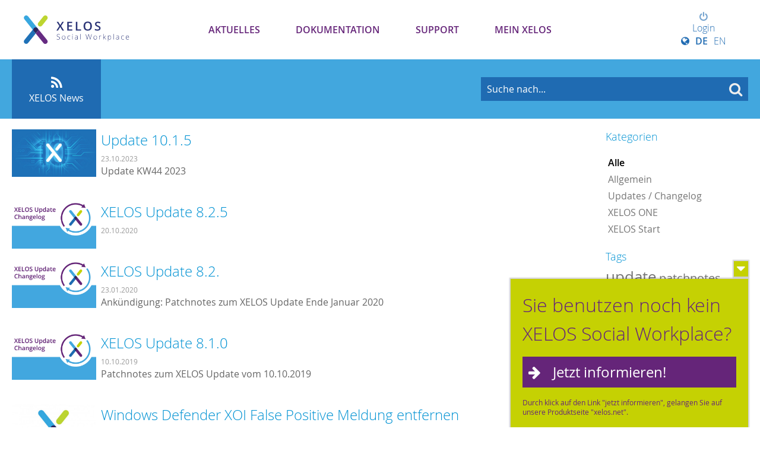

--- FILE ---
content_type: text/html; charset=UTF-8
request_url: https://my.xelos.net/news/overview/tag?tags%5B0%5D=&tags%5B1%5D=eventplanner&tags%5B2%5D=xoi&tags%5B3%5D=version&tags%5B4%5D=xelos.net&tags%5B5%5D=
body_size: 7409
content:
<!DOCTYPE html>
	<html>
		
	<head>
		<!--
        ============================================
        XELOS Social Workplace Server | 9.0
        (c) BLUEEND AG, 2005-2026
        ============================================
        -->
		<title>XELOS News - MY XELOS Kundenportal</title>
		<meta http-equiv="Content-type" content="text/xml;charset=UTF-8" />
		<meta http-equiv="Content-Style-Type" content="text/css" />
		<meta http-equiv="X-UA-Compatible" content="IE=edge" />
		<meta name="viewport" content="width=device-width" />
		<meta name="referrer" content="origin-when-cross-origin" />
		<meta name="apple-mobile-web-app-title" content="MY XELOS Kundenportal"/>
		<meta name="HandheldFriendly" content="true"/>

		<!-- Google Tag Manager -->
		<script>(function(w,d,s,l,i){w[l]=w[l]||[];w[l].push({'gtm.start':
			new Date().getTime(),event:'gtm.js'});var f=d.getElementsByTagName(s)[0],
							j=d.createElement(s),dl=l!='dataLayer'?'&l='+l:'';j.async=true;j.src=
							'https://www.googletagmanager.com/gtm.js?id='+i+dl;f.parentNode.insertBefore(j,f);
							})(window,document,'script','dataLayer','GTM-T5B38S6');
		</script>
		<!-- End Google Tag Manager -->

		

		<!-- PWA -->
		<link rel="manifest" href="/system_pwa/res/manifest" crossorigin="use-credentials">


		<!-- Favion -->
		<link rel="shortcut icon" href="/wwwres/theme/set_2/wwwres/images/favicon.ico" />
		<link rel="icon" type="image/png" href="/wwwres/theme/set_2/wwwres/images/favicon/favicon-192x192.png" sizes="192x192"/><link rel="icon" type="image/png" href="/wwwres/theme/set_2/wwwres/images/favicon/favicon-160x160.png" sizes="160x160"/><link rel="icon" type="image/png" href="/wwwres/theme/set_2/wwwres/images/favicon/favicon-96x96.png" sizes="96x96"/><link rel="icon" type="image/png" href="/wwwres/theme/set_2/wwwres/images/favicon/favicon-16x16.png" sizes="16x16"/><link rel="icon" type="image/png" href="/wwwres/theme/set_2/wwwres/images/favicon/favicon-32x32.png" sizes="32x32"/>

		<!-- Apple Favicons -->
		<link rel="apple-touch-icon" sizes="57x57" href="/wwwres/theme/set_2/wwwres/images/favicon/apple-touch-icon-57x57.png"/>
		<link rel="apple-touch-icon" sizes="114x114" href="/wwwres/theme/set_2/wwwres/images/favicon/apple-touch-icon-114x114.png"/>
		<link rel="apple-touch-icon" sizes="72x72" href="/wwwres/theme/set_2/wwwres/images/favicon/apple-touch-icon-72x72.png"/>
		<link rel="apple-touch-icon" sizes="144x144" href="/wwwres/theme/set_2/wwwres/images/favicon/apple-touch-icon-144x144.png"/>
		<link rel="apple-touch-icon" sizes="60x60" href="/wwwres/theme/set_2/wwwres/images/favicon/apple-touch-icon-60x60.png"/>
		<link rel="apple-touch-icon" sizes="120x120" href="/wwwres/theme/set_2/wwwres/images/favicon/apple-touch-icon-120x120.png"/>
		<link rel="apple-touch-icon" sizes="76x76" href="/wwwres/theme/set_2/wwwres/images/favicon/apple-touch-icon-76x76.png"/>
		<link rel="apple-touch-icon" sizes="152x152" href="/wwwres/theme/set_2/wwwres/images/favicon/apple-touch-icon-152x152.png"/>
		<link rel="apple-touch-icon" sizes="180x180" href="/wwwres/theme/set_2/wwwres/images/favicon/apple-touch-icon-180x180.png"/>

		<!-- iOS App -->
<meta name="apple-itunes-app" content="app-id=922809569, app-argument=xelos://goto/https/my.xelos.net/news/overview/tag?tags%5B0%5D=&#38;tags%5B1%5D=eventplanner&#38;tags%5B2%5D=xoi&#38;tags%5B3%5D=version&#38;tags%5B4%5D=xelos.net&#38;tags%5B5%5D="/>

		<!-- MS Favicons -->
		<meta name="msapplication-TileColor" content="#0192D3" />
		<meta name="msapplication-TileImage" content="/wwwres/theme/set_2/wwwres/images/favicon/mstile-144x144.png" />

		<link href="/wwwres/theme/set_2/wwwres/css/webfont.css" rel='stylesheet' type='text/css' />
		
		<!-- Stylesheets -->
		<link rel="stylesheet" type="text/css" href="/_cache/css/02ac235_725309273_core._rev_v5i0uq.css" />
		<link rel="stylesheet" type="text/css" href="/wwwres/lib/gridlex/gridlex.min._rev_v5i0rr.css" />
		<link rel="stylesheet" type="text/css" href="/wwwres/css/responsive._rev_v5i0rr.css" />
		<link rel="stylesheet" type="text/css" href="/wwwres/fonts/font-awesome/css/font-awesome.min._rev_v5i0rr.css" />
		<link rel="stylesheet" type="text/css" href="/_cache/css/02ac235_2239022405_icon._rev_v5i0uq.css" />
		<link rel="stylesheet" type="text/css" href="/_cache/css/02ac235_1800067853_xui_form._rev_v5i0uq.css" />
		<link rel="stylesheet" type="text/css" href="/wwwres/css/xui_form_image._rev_v5i0rr.css" />
		<link rel="stylesheet" type="text/css" href="/_cache/css/02ac235_4137337982_xui_user_image._rev_v5i0uq.css" />
		<link rel="stylesheet" type="text/css" href="/wwwres/lib/cropper/cropper.min._rev_v5i0rr.css" />
		<link rel="stylesheet" type="text/css" href="/wwwres/css/xm_selector._rev_v5i0rr.css" />
		<link rel="stylesheet" type="text/css" href="/wwwres/lib/perfect-scrollbar/perfect-scrollbar._rev_v5i0rr.css" />
		<link rel="stylesheet" type="text/css" href="/wwwres/lib/froala/froala._rev_v5i0rr.css" />
		<link rel="stylesheet" type="text/css" href="/_cache/css/02ac235_1063013610_xelos._rev_v5i0uq.css" />
		<link rel="stylesheet" type="text/css" href="/wwwres/lib/froala/vendor/tribute._rev_v5i0rr.css" />
		<link rel="stylesheet" type="text/css" href="/_cache/css/02ac235_833117087_mention._rev_v5i0uq.css" />
		<link rel="stylesheet" type="text/css" href="/wwwres/css/print._rev_v5i0rr.css" media="print"/>
		<link rel="stylesheet" type="text/css" href="/_cache/css/02ac235_2253433847_news._rev_v5i0uv.css" />
		<link rel="stylesheet" type="text/css" href="/wwwres//css/xui_faceted._rev_v5i0rr.css" />
		<link rel="stylesheet" type="text/css" href="/wwwres/css/xui_image._rev_v5i0rr.css" />
		<link rel="stylesheet" type="text/css" href="/wwwres/lib/codemirror/lib/codemirror._rev_v5i0rr.css" />
		<link rel="stylesheet" type="text/css" href="/wwwres/mod/doclink/css/viewer._rev_v1ml8s.css" />
		<link rel="stylesheet" type="text/css" href="/_cache/css/02ac235_3470192797_theme._rev_wvoya2.css" />
		<link rel="stylesheet" type="text/css" href="/_cache/css/02ac235_569696989_modules._rev_wvoya2.css" />
		<link rel="stylesheet" type="text/css" href="/wwwres/theme/set_2/wwwres/css/responsive._rev_wvoy9r.css" />
		<link rel="stylesheet" type="text/css" href="/_cache/css/02ac235_2009367003_custom_navigation._rev_wvoya2.css" />
		<link rel="stylesheet" type="text/css" href="/_cache/css/02ac235_2618752483_modules_responsive._rev_wvoya2.css" />
		<link rel="stylesheet" type="text/css" href="/wwwres/theme/set_2/wwwres/css/print._rev_wvoy9r.css" media="print"/>
		<link rel="stylesheet" type="text/css" href="/_cache/css/02ac235_2609144182_custom._rev_wvoya2.css" />
		
		<!-- JavaScript Base -->
		<script type="text/javascript" src="/wwwres/js/vue.min._rev_v5i0rr.js"></script>
		<script type="text/javascript" src="/wwwres/dist/XF.umd.min._rev_v5i0rr.js"></script>
		<script type="text/javascript" src="/wwwres/js/protoculous.min._rev_v5i0rr.js"></script>
		<script type="text/javascript" src="/wwwres/js/jquery.min._rev_v5i0rr.js"></script>
		<script type="text/javascript">jQuery.noConflict();</script>
		<script type="text/javascript" src="/wwwres/lib/favico/favico.min._rev_v5i0rr.js"></script>
		<script type="text/javascript" src="/wwwres/js/functions_prototype._rev_v5i0rr.js"></script>
		<script type="text/javascript" src="/wwwres/js/functions._rev_v5i0rr.js"></script>
		<script type="text/javascript" src="/wwwres/js/jquery-plugins/jquery.xelos._rev_v5i0rr.js"></script>
		<script type="text/javascript" src="/wwwres/js/jquery-plugins/jquery.deparam._rev_v5i0rr.js"></script>
		<script type="text/javascript" src="/wwwres/js/jquery-plugins/jquery.timeago._rev_v5i0rr.js"></script>
		<script type="text/javascript" src="/wwwres/js/jquery-plugins/jquery.pasteimagereader._rev_v5i0rr.js"></script>
		<script type="text/javascript" src="/wwwres/js/jquery-plugins/jquery.throttle-debounce._rev_v5i0rr.js"></script>
		<script type="text/javascript" src="/wwwres/lib/perfect-scrollbar/perfect-scrollbar._rev_v5i0rr.js"></script>
		<script type="text/javascript" src="/wwwres/js/jquery-plugins/jquery.timeago/jquery.timeago.de._rev_v5i0rr.js"></script>
		<script type="text/javascript" src="/wwwres/js/jquery-plugins/jquery.mentions._rev_v5i0rr.js"></script>
		<script type="text/javascript" src="/wwwres/js/xui_form._rev_v5i0rr.js"></script>
		<script type="text/javascript" src="/wwwres/js/xui_form_editor._rev_v5i0rr.js"></script>
		<script type="text/javascript" src="/wwwres/js/xui_table._rev_v5i0rr.js"></script>
		<script type="text/javascript" src="/wwwres/js/xui_tree._rev_v5i0rr.js"></script>
		<script type="text/javascript" src="/wwwres/js/xui_form_image._rev_v5i0rr.js"></script>
		<script type="text/javascript" src="/_cache/js/0_default_i18n_tokens_de_DE._rev_vcfaxm.js"></script>
		<script type="text/javascript" src="/wwwres/lib/codemirror/lib/codemirror.min._rev_v5i0rr.js"></script>
		<script type="text/javascript" src="/wwwres/lib/codemirror/mode/xml/xml._rev_v5i0rr.js"></script>
		<script type="text/javascript" src="/wwwres/lib/codemirror/mode/javascript/javascript._rev_v5i0rr.js"></script>
		<script type="text/javascript" src="/wwwres/lib/codemirror/mode/css/css._rev_v5i0rr.js"></script>
		<script type="text/javascript" src="/wwwres/lib/codemirror/mode/htmlmixed/htmlmixed._rev_v5i0rr.js"></script>
		<script type="text/javascript" src="/wwwres/lib/cropper/cropper.min._rev_v5i0rr.js"></script>
		<script type="text/javascript" src="/wwwres/lib/froala/froala._rev_v5i0rr.js"></script>
		<script type="text/javascript" src="/wwwres/lib/froala/factory._rev_v5i0rr.js"></script>
		<script type="text/javascript" src="/wwwres/lib/froala/plugins/selector._rev_v5i0rr.js"></script>
		<script type="text/javascript" src="/wwwres/lib/froala/plugins/abbr._rev_v5i0rr.js"></script>
		<script type="text/javascript" src="/wwwres/lib/froala/vendor/tribute._rev_v5i0rr.js"></script>
		<script type="text/javascript" src="/wwwres/lib/froala/events/mention._rev_v5i0rr.js"></script>
		<script type="text/javascript" src="/wwwres/mod/selector/js/selector._rev_v5i0rt.js"></script>
		<script type="text/javascript" src="/wwwres/mod/doclink/js/doclink._rev_v1ml8s.js"></script>
		<script type="text/javascript" src="/wwwres/mod/doclink/js/viewer._rev_v1ml8s.js"></script>
		<script type="text/javascript" src="/wwwres/mod/system_dms/js/dms._rev_v5i0rt.js"></script>
		<script type="text/javascript" src="/wwwres/mod/system_dms/js/html5uploader._rev_v5i0rt.js"></script>

	
		<!-- JavaScript UI -->
		<script type="text/javascript" src="/wwwres/theme/set_2/wwwres/js/responsive._rev_wvoy9r.js"></script> 
		<script type="text/javascript" src="/wwwres/theme/set_2/wwwres/js/functions._rev_wvoy9r.js"></script> 
		<script type="text/javascript" src="/wwwres/theme/set_2/wwwres/js/modernizr-custom._rev_wvoy9r.js"></script> 

	
		<!-- Feeds -->
		<link rel="alternate" type="text/xml" title="Neuer Artikel in XELOS News [RSS .92]" href="https://my.xelos.net/news/feed/?a_mobile=0&feedformat=rss" />
		<link rel="alternate" type="application/rss+xml" title="Neuer Artikel in XELOS News [RSS 2.0]" href="https://my.xelos.net/news/feed/?a_mobile=0&feedformat=rss2" />

	</head>
	
		
	<body class="mod_news inst_news page_overview cmd_tag">

	<!-- Google Tag Manager (noscript) -->
	<noscript><iframe src="https://www.googletagmanager.com/ns.html?id=GTM-T5B38S6" height="0" width="0" style="display:none;visibility:hidden"></iframe></noscript>
	<!-- End Google Tag Manager (noscript) -->

	<a name="_top"></a>
	<!--Load modal template-->
	<div id="modal-template" style="display:none">
		
<div class="modal_div">
    <div class="modal_outer">

        <div class="modal_left">
            <a class="prev_button" title="Zurück (Shortcut: Arrow-Key Left)" href="javascript:void(0)">&nbsp;</a>
        </div>

        <div class="modal_right">
            <a class="next_button" title="Weiter (Shortcut: Arrow-Key Right)" href="javascript:void(0)">&nbsp;</a>
        </div>

        <div class="modal_inner">
            <div class="title_outer">
                <div class="title_inner">
                    <h1 class="title_caption">TITLE</h1>
                    <div class="modal_buttons">
                        <a class="modal_close" href="javascript:void(0);"><span class="icon-remove"></span></a>
                    </div>
                </div>
            </div>
            <div class="content_outer">
                <div class="content_inner">
                </div>
                <div class="modal_loader">
                    <div class="loading-indicator">&nbsp;</div>
                </div>
            </div>
            <div class="footer_outer">
                <div class="footer_inner">
                    <div class="footer_content">
                        <div class="form_required_info"></div>
                    </div>
                    <div class="modal_buttons">
                        <input type="button" value="Ja" class="modal_yes btn default large">
                        <input type="button" value="Nein" class="modal_no btn large">
                    </div>
                </div>
            </div>
        </div>

    </div>
</div>

	</div>
	<div id="modal-active"></div>
    
	<div id='ajax_loader_cursor' style='display: none;'>
		<img src="/wwwres/theme/set_2/wwwres//images/ajax-loader_16.gif">
	</div>
	
		
	<div id="scroll_navigation" class="hidden">
		<div class="container">
			<a href='#_top' class="scroll_to_top" title="Scrolle nach oben"><i class="icon-chevron-up"></i></a>
			<div class="navigation">
				<ul><li class='first selected nid_227'><a   href="/news.227/overview/"       rel="navid:0:130"    ><i class='Array'></i> Aktuelles</a></li><li class=' nid_396'><a   href="/cms.396/show/documentation"       rel="navid:0:189"    >Dokumentation</a></li><li class=' nid_312'><a   href="/cms.312/show/support"       rel="navid:0:71"    ><i class='/wwwres/theme/frontend_connect/images/icon_manual.png'></i> Support</a></li><li class='last nid_334'><a   href="/cms.334/show/my-xelos"       rel="navid:0:333"    >Mein XELOS</a></li></ul>
			</div>
			<div class="username">
				
				<div class="xui_image online_status"><i class="icon-status-online" data-online-status="12"></i><img src="/wwwres/images/user/no_pic_avatar.gif" alt="" title="" width="22" /></div>
			</div>
		</div>
	</div>

	
	<div id="header" class="col_count_5">
		<div class="center">
			<a class="logo" href="/"><span>MY XELOS Kundenportal</span></a>
			<div class="version_badge">
					<p> <a href="/news/read/46" style="color:white;">XELOS 11</a> </p></div>
			
  <div id='top_navigation'>
	  <div class="toggle_ham">
		  <button class="hamburger hamburger--arrow-r" type="button">
			  <span class="hamburger-box">
			    <span class="hamburger-inner"></span>
			  </span>
		  </button>
	  </div>
    <ul><li class='first selected nid_227'><a   href="/news.227/overview/"       rel="navid:0:130"    ><i class='Array'></i> Aktuelles</a></li><li class=' nid_396'><a   href="/cms.396/show/documentation"       rel="navid:0:189"    >Dokumentation</a></li><li class=' nid_312'><a   href="/cms.312/show/support"       rel="navid:0:71"    ><i class='/wwwres/theme/frontend_connect/images/icon_manual.png'></i> Support</a></li><li class='last nid_334'><a   href="/cms.334/show/my-xelos"       rel="navid:0:333"    >Mein XELOS</a></li></ul>

	  
	  <div class="user">
			  <div class="username not_logged_in">
				  <a href="?a_action=login" title="Login to submit tickets and comments"><i class="icon-power-off"> </i>Login</a>
				  <div class="language_switcher">
					  <span>
							  <i class="icon-globe"></i><a   href="/news/overview/tag?i18n_language=DE_DE"           ><strong>DE</strong></a><a   href="/news/overview/tag?i18n_language=EN_GB"           >EN</a></span>
					  </div>
			  </div>
		  </div>
	  
  </div>
      
		</div>
	</div>
  <div class="wide_wrapper darkblue">
  <div class="head_search center">
    <h1>Willkommen im XELOS Hilfe-Center.<br />
	    Wie können wir Ihnen helfen?</h1>
        <!-- Search -->
				<div class="search">
						<style>
	    						form.xm_search_portlet div.search_button {float: right; width: 110px;}
	    						form.xm_search_portlet div.search_button input.btn {width: 75%;}
	    						form.xm_search_portlet div.search_input {margin-right: 120px;}
	    						form.xm_search_portlet div.search_input input.search {font-size: 16px; width: 97%;}
	    						form.xm_search_portlet div.search_options {padding-top: 5px;}
	    					 </style><form action='/search/overview/' class="xm_search_portlet"><div class="search_button"><input type='submit' class='btn large default submit' value='Suche'></div><div class="search_input"><input type="text" name="q" class="search" /></div><div class="search_options"><a   href="/search/overview/"           >Erweiterte Such-Einstellungen</a></div></form><div class="autocomplete" id="search_form_ac" style="display:none;"></div>
						<div id="_search_indicator" style="display:none;" class="ajax_loader_small_left"></div>
					</div>
					<script type="text/javascript">
						var search_form = $$('.head_search form.xm_search_portlet').first().identify();
						var search_form_input = $$('.head_search  form.xm_search_portlet input.search').first().identify();
						var search_form_ac = new Ajax.Autocompleter(search_form_input,"search_form_ac","/search/suggest/", {
							parameters: 'a_source='+encodeURIComponent(window.location.href),
							afterUpdateElement: function(){
								$(search_form_input).setStyle({color: '#fff'}); // Hide id input
								$(search_form).submit();
							},
							onShow: function(element, update){ Effect.Appear(update,{duration:0.15});  Event.observe(search_form_input, 'focus', function(){search_form_ac.show()});},
							indicator: '_search_indicator'
						});
						Event.observe(search_form,'submit', function(){
							search_form_ac.abort();
					  }); // Abort running ajax requests to avoid overlapping
						$$(".xm_search_portlet input.search:not(.auto_title)").each(function(el){
							new XF_JS.Form.Field(el, {autoTitle: "Suche nach..."});
						});
					</script>
				<!-- End of Search -->
      </div>
    </div>
	<!--End of header -->
	
		<!-- Das ist links die Seitennavigation! -->
	<div id='main' class="main_window instance_news has_subnav">
		<div id='main_column'>
			<div id="sub_navigation" class="cleardiv">
					<ul><li class='first link_type_instance last selected'><a   href="/news.227/overview/"      class="bubble " rel="navid:0:227"    ><i style='background:;padding: 3px; color: rgba(0,0,0,0.4);' class='icon-rss'></i> <span class="p">XELOS News</span></a><div class='arrow'></div></li></ul>
					<div class="sub_search">
							<style>
	    						form.xm_search_portlet div.search_button {float: right; width: 110px;}
	    						form.xm_search_portlet div.search_button input.btn {width: 75%;}
	    						form.xm_search_portlet div.search_input {margin-right: 120px;}
	    						form.xm_search_portlet div.search_input input.search {font-size: 16px; width: 97%;}
	    						form.xm_search_portlet div.search_options {padding-top: 5px;}
	    					 </style><form action='/search/overview/' class="xm_search_portlet"><div class="search_button"><input type='submit' class='btn large default submit' value='Suche'></div><div class="search_input"><input type="text" name="q" class="search" /></div><div class="search_options"><a   href="/search/overview/"           >Erweiterte Such-Einstellungen</a></div></form><div class="autocomplete" id="search_form_ac" style="display:none;"></div>
							<div id="_search_indicator" style="display:none;" class="ajax_loader_small_left"></div>
						</div>
					</div>
			
			<div id='content' class='cleardiv'>
				<div id='flash_messages' class='xf_js_hide'>
					
				</div>
				
				<div class='xm_news overview'>
	<div class="news_sidebar sub_links">
		
	
		<div class="filter">

			<div class="side_item cats xui_faceted">
					<h3>Kategorien </h3>
					<ul>
						<li><a   href="/news/overview/"      class="active"     >Alle</a></li><li><a   href="/news/overview/category,2"           >Allgemein</a></li><li><a   href="/news/overview/category,1"           >Updates / Changelog</a></li><li><a   href="/news/overview/category,7"           >XELOS ONE</a></li><li><a   href="/news/overview/category,6"           >XELOS Start</a></li>
					</ul></div>
			
			

			

			<div class="side_item tags">
					<h3>Tags</h3>
					
					<span class='xui_tag_cloud'><span style='font-size: 1em;'><span style='font-size: 1.60em;'><a   href="/news/overview/tag?tags%5B1%5D=eventplanner&tags%5B2%5D=xoi&tags%5B3%5D=version&tags%5B4%5D=xelos.net&tags%5B5%5D=update"           >update</a></span> <span style='font-size: 1.25em;'><a   href="/news/overview/tag?tags%5B1%5D=eventplanner&tags%5B2%5D=xoi&tags%5B3%5D=version&tags%5B4%5D=xelos.net&tags%5B5%5D=patchnotes"           >patchnotes</a></span> <span style='font-size: 1.00em;'><a   href="/news/overview/tag?tags%5B1%5D=eventplanner&tags%5B2%5D=xoi&tags%5B3%5D=version&tags%5B4%5D=xelos.net&tags%5B5%5D=cloud"           >cloud</a></span> <span style='font-size: 0.91em;'><a   href="/news/overview/tag?tags%5B1%5D=eventplanner&tags%5B2%5D=xoi&tags%5B3%5D=version&tags%5B4%5D=xelos.net&tags%5B5%5D=changelog"           >changelog</a></span> <span style='font-size: 0.91em;'><a   href="/news/overview/tag?tags%5B1%5D=eventplanner&tags%5B2%5D=xoi&tags%5B3%5D=version&tags%5B4%5D=xelos.net&tags%5B5%5D=xelos"           >xelos</a></span> <span style='font-size: 0.89em;'><a   href="/news/overview/tag?tags%5B1%5D=eventplanner&tags%5B2%5D=xoi&tags%5B3%5D=version&tags%5B4%5D=&tags%5B5%5D="      class="selected"     >xelos.net</a></span> <span style='font-size: 0.87em;'><a   href="/news/overview/tag?tags%5B1%5D=eventplanner&tags%5B2%5D=xoi&tags%5B3%5D=version&tags%5B4%5D=xelos.net&tags%5B5%5D=cms"           >cms</a></span> <span style='font-size: 0.87em;'><a   href="/news/overview/tag?tags%5B1%5D=eventplanner&tags%5B2%5D=xoi&tags%5B3%5D=version&tags%5B4%5D=xelos.net&tags%5B5%5D=pro"           >pro</a></span> <span style='font-size: 0.87em;'><a   href="/news/overview/tag?tags%5B1%5D=eventplanner&tags%5B2%5D=xoi&tags%5B3%5D=version&tags%5B4%5D=xelos.net&tags%5B5%5D=team"           >team</a></span> <span style='font-size: 0.87em;'><a   href="/news/overview/tag?tags%5B1%5D=eventplanner&tags%5B2%5D=&tags%5B3%5D=version&tags%5B4%5D=xelos.net&tags%5B5%5D="      class="selected"     >xoi</a></span> <span style='font-size: 0.85em;'><a   href="/news/overview/tag?tags%5B1%5D=eventplanner&tags%5B2%5D=xoi&tags%5B3%5D=&tags%5B4%5D=xelos.net&tags%5B5%5D="      class="selected"     >version</a></span> <span style='font-size: 0.84em;'><a   href="/news/overview/tag?tags%5B1%5D=eventplanner&tags%5B2%5D=xoi&tags%5B3%5D=version&tags%5B4%5D=xelos.net&tags%5B5%5D=forum"           >forum</a></span> <span style='font-size: 0.84em;'><a   href="/news/overview/tag?tags%5B1%5D=eventplanner&tags%5B2%5D=xoi&tags%5B3%5D=version&tags%5B4%5D=xelos.net&tags%5B5%5D=hrm"           >hrm</a></span> <span style='font-size: 0.84em;'><a   href="/news/overview/tag?tags%5B1%5D=eventplanner&tags%5B2%5D=xoi&tags%5B3%5D=version&tags%5B4%5D=xelos.net&tags%5B5%5D=xelos+office+integration"           >xelos office integration</a></span> <span style='font-size: 0.82em;'><a   href="/news/overview/tag?tags%5B1%5D=eventplanner&tags%5B2%5D=xoi&tags%5B3%5D=version&tags%5B4%5D=xelos.net&tags%5B5%5D=app"           >app</a></span> <span style='font-size: 0.82em;'><a   href="/news/overview/tag?tags%5B1%5D=&tags%5B2%5D=xoi&tags%5B3%5D=version&tags%5B4%5D=xelos.net&tags%5B5%5D="      class="selected"     >eventplanner</a></span> <span style='font-size: 0.82em;'><a   href="/news/overview/tag?tags%5B1%5D=eventplanner&tags%5B2%5D=xoi&tags%5B3%5D=version&tags%5B4%5D=xelos.net&tags%5B5%5D=gruppen"           >gruppen</a></span> <span style='font-size: 0.82em;'><a   href="/news/overview/tag?tags%5B1%5D=eventplanner&tags%5B2%5D=xoi&tags%5B3%5D=version&tags%5B4%5D=xelos.net&tags%5B5%5D=patch"           >patch</a></span> <span style='font-size: 0,8em;'><a   href="/news/overview/tag?tags%5B1%5D=eventplanner&tags%5B2%5D=xoi&tags%5B3%5D=version&tags%5B4%5D=xelos.net&tags%5B5%5D=7.1.4"           >7.1.4</a></span> </span></span>
				</div>
			

			<div class="side_item archive xui_faceted">
					<h3>Archiv</h3>
					<ul>
						<li><a   href="/news/overview/year,2026"           >2026</a></li><li><a   href="/news/overview/year,2025"           >2025</a></li><li><a   href="/news/overview/year,2024"           >2024</a></li><li><a   href="/news/overview/year,2023"           >2023</a></li><li><a   href="/news/overview/year,2022"           >2022</a></li><li><a   href="/news/overview/year,2021"           >2021</a></li><li><a   href="/news/overview/year,2020"           >2020</a></li><li><a   href="/news/overview/year,2019"           >2019</a></li><li><a   href="/news/overview/year,2018"           >2018</a></li><li><a   href="/news/overview/year,2017"           >2017</a></li><li><a   href="/news/overview/year,2016"           >2016</a></li>
					</ul></div>
			

		</div>
	</div>

	<div class="news_col">


		


		

		

		<div class="panels cleardiv  viewmode_list ">
				
	<div class="panel_pos status_published">

		<div class="panel_content" onclick="window.location='/news/read/126';">

			<div class="article_teaser">
				<div class="article_teaser_ article_teaser_" style="background-image: url('/_cache/thumbnail/c/3/c3c256d855_699a4a6a7342e5e0ef529c1d0053e73f_1920x1080.jpg');">
					</div>
				
				
				
			</div>



			<div class='news_summary'>
				<h1><a href="/news/read/126">Update 10.1.5</a></h1>

				<div class="publish_date">
					<div class="short">
						23.<br>Okt
					</div>
					<div class="long">
						23.10.2023
					</div>
				</div>
				<div class="summary">
					Update KW44 2023
				</div>
			</div>

			<!-- Article Info -->
			<div class="article_info">
				<span><i class="icon-user" title="Autor"> </i> Eva M&uuml;ller</span>
				<span><i class="icon-sitemap" category="Autor"> </i> Updates / Changelog</span>
			</div>

			<!-- Article Status -->
			
			
		</div>

	</div>
	
	<div class="panel_pos status_published">

		<div class="panel_content" onclick="window.location='/news/read/87';">

			<div class="article_teaser">
				<div class="article_teaser_ article_teaser_" style="background-image: url('/_cache/thumbnail/9/5/954038ad35_806ecfee968135033ffbf31a7d181622_1920x1080.jpg');">
					</div>
				
				
				
			</div>



			<div class='news_summary'>
				<h1><a href="/news/read/87">XELOS Update 8.2.5</a></h1>

				<div class="publish_date">
					<div class="short">
						20.<br>Okt
					</div>
					<div class="long">
						20.10.2020
					</div>
				</div>
				<div class="summary">
					
				</div>
			</div>

			<!-- Article Info -->
			<div class="article_info">
				<span><i class="icon-user" title="Autor"> </i> Eva M&uuml;ller</span>
				<span><i class="icon-sitemap" category="Autor"> </i> Updates / Changelog</span>
			</div>

			<!-- Article Status -->
			
			
		</div>

	</div>
	
	<div class="panel_pos status_published">

		<div class="panel_content" onclick="window.location='/news/read/75';">

			<div class="article_teaser">
				<div class="article_teaser_ article_teaser_" style="background-image: url('/_cache/thumbnail/2/8/283c7c33c1_c659320bf541f2166241128e38e05d51_1920x1080.jpg');">
					</div>
				
				
				
			</div>



			<div class='news_summary'>
				<h1><a href="/news/read/75">XELOS Update 8.2.</a></h1>

				<div class="publish_date">
					<div class="short">
						23.<br>Jan
					</div>
					<div class="long">
						23.01.2020
					</div>
				</div>
				<div class="summary">
					Ank&uuml;ndigung: Patchnotes zum XELOS Update Ende Januar 2020
				</div>
			</div>

			<!-- Article Info -->
			<div class="article_info">
				<span><i class="icon-user" title="Autor"> </i> Eva M&uuml;ller</span>
				<span><i class="icon-sitemap" category="Autor"> </i> Updates / Changelog</span>
			</div>

			<!-- Article Status -->
			
			
		</div>

	</div>
	
	<div class="panel_pos status_published">

		<div class="panel_content" onclick="window.location='/news/read/72';">

			<div class="article_teaser">
				<div class="article_teaser_ article_teaser_" style="background-image: url('/_cache/thumbnail/e/c/ecd411a4cf_806ecfee968135033ffbf31a7d181622_1920x1080.jpg');">
					</div>
				
				
				
			</div>



			<div class='news_summary'>
				<h1><a href="/news/read/72">XELOS Update 8.1.0</a></h1>

				<div class="publish_date">
					<div class="short">
						10.<br>Okt
					</div>
					<div class="long">
						10.10.2019
					</div>
				</div>
				<div class="summary">
					Patchnotes zum XELOS Update vom 10.10.2019
				</div>
			</div>

			<!-- Article Info -->
			<div class="article_info">
				<span><i class="icon-user" title="Autor"> </i> BLUEEND AG</span>
				<span><i class="icon-sitemap" category="Autor"> </i> Updates / Changelog</span>
			</div>

			<!-- Article Status -->
			
			
		</div>

	</div>
	
	<div class="panel_pos status_published">

		<div class="panel_content" onclick="window.location='/news/read/71';">

			<div class="article_teaser">
				<div class="article_teaser_ article_teaser_" style="background-image: url('/_cache/thumbnail/5/e/5e7dfbfc0a_1769e8017bee0dbdc2e0eea64922c28b_1920x1080.jpg');">
					</div>
				
				
				
			</div>



			<div class='news_summary'>
				<h1><a href="/news/read/71">Windows Defender XOI False Positive Meldung entfernen</a></h1>

				<div class="publish_date">
					<div class="short">
						28.<br>Aug
					</div>
					<div class="long">
						28.08.2019
					</div>
				</div>
				<div class="summary">
					Windows Defender XOI False Positive Meldung entfernen
				</div>
			</div>

			<!-- Article Info -->
			<div class="article_info">
				<span><i class="icon-user" title="Autor"> </i> Eva M&uuml;ller</span>
				<span><i class="icon-sitemap" category="Autor"> </i> Allgemein</span>
			</div>

			<!-- Article Status -->
			
			
		</div>

	</div>
	
	<div class="panel_pos status_published">

		<div class="panel_content" onclick="window.location='/news/read/61';">

			<div class="article_teaser">
				<div class="article_teaser_ article_teaser_" style="background-image: url('/_cache/thumbnail/2/_/200e570256_806ecfee968135033ffbf31a7d181622_1920x1080.jpg');">
					</div>
				
				
				
			</div>



			<div class='news_summary'>
				<h1><a href="/news/read/61">XELOS Update 8.0.6</a></h1>

				<div class="publish_date">
					<div class="short">
						24.<br>Jun
					</div>
					<div class="long">
						24.06.2019
					</div>
				</div>
				<div class="summary">
					Patchnotes zum XELOS Update vom 17.06.2019.
				</div>
			</div>

			<!-- Article Info -->
			<div class="article_info">
				<span><i class="icon-user" title="Autor"> </i> Eva M&uuml;ller</span>
				<span><i class="icon-sitemap" category="Autor"> </i> Updates / Changelog</span>
			</div>

			<!-- Article Status -->
			
			
		</div>

	</div>
	
	<div class="panel_pos status_published">

		<div class="panel_content" onclick="window.location='/news/read/63';">

			<div class="article_teaser">
				<div class="article_teaser_ article_teaser_" style="background-image: url('/_cache/thumbnail/6/f/6fda3ff81e_c659320bf541f2166241128e38e05d51_1920x1080.jpg');">
					</div>
				
				
				
			</div>



			<div class='news_summary'>
				<h1><a href="/news/read/63">XELOS Update 7.1.9</a></h1>

				<div class="publish_date">
					<div class="short">
						18.<br>Jun
					</div>
					<div class="long">
						18.06.2019
					</div>
				</div>
				<div class="summary">
					Patchnotes zum XELOS Update vom 18.06.2019.
				</div>
			</div>

			<!-- Article Info -->
			<div class="article_info">
				<span><i class="icon-user" title="Autor"> </i> Eva M&uuml;ller</span>
				<span><i class="icon-sitemap" category="Autor"> </i> Updates / Changelog</span>
			</div>

			<!-- Article Status -->
			
			
		</div>

	</div>
	
	<div class="panel_pos status_published">

		<div class="panel_content" onclick="window.location='/news/read/57';">

			<div class="article_teaser">
				<div class="article_teaser_ article_teaser_" style="background-image: url('/_cache/thumbnail/6/f/6fda3ff81e_c659320bf541f2166241128e38e05d51_1920x1080.jpg');">
					</div>
				
				
				
			</div>



			<div class='news_summary'>
				<h1><a href="/news/read/57">XELOS 8.0 Changelog</a></h1>

				<div class="publish_date">
					<div class="short">
						15.<br>Apr
					</div>
					<div class="long">
						15.04.2019
					</div>
				</div>
				<div class="summary">
					Auflistung der neuen Funktionen und Verbesserungen in XELOS 8.0
				</div>
			</div>

			<!-- Article Info -->
			<div class="article_info">
				<span><i class="icon-user" title="Autor"> </i> Benedikt Ullmann</span>
				<span><i class="icon-sitemap" category="Autor"> </i> Updates / Changelog</span>
			</div>

			<!-- Article Status -->
			
			
		</div>

	</div>
	
	<div class="panel_pos status_published">

		<div class="panel_content" onclick="window.location='/news/read/55';">

			<div class="article_teaser">
				<div class="article_teaser_ article_teaser_" style="background-image: url('/_cache/thumbnail/e/6/e671c48b13_c659320bf541f2166241128e38e05d51_1920x1080.jpg');">
					</div>
				
				
				
			</div>



			<div class='news_summary'>
				<h1><a href="/news/read/55">XELOS Update 7.1.8</a></h1>

				<div class="publish_date">
					<div class="short">
						28.<br>Mär
					</div>
					<div class="long">
						28.03.2019
					</div>
				</div>
				<div class="summary">
					Patchnotes zum XELOS Update vom 28.03.2019.
				</div>
			</div>

			<!-- Article Info -->
			<div class="article_info">
				<span><i class="icon-user" title="Autor"> </i> Eva M&uuml;ller</span>
				<span><i class="icon-sitemap" category="Autor"> </i> Updates / Changelog</span>
			</div>

			<!-- Article Status -->
			
			
		</div>

	</div>
	
	<div class="panel_pos status_published">

		<div class="panel_content" onclick="window.location='/news/read/45';">

			<div class="article_teaser">
				<div class="article_teaser_ article_teaser_" style="background-image: url('/_cache/thumbnail/a/a/aa5cd36ecc_6c855e6b1962cd856d9b5271709278aa_1920x1080.jpg');">
					</div>
				
				
				
			</div>



			<div class='news_summary'>
				<h1><a href="/news/read/45">XELOS Office Integration (XOI) Update Version 2.4</a></h1>

				<div class="publish_date">
					<div class="short">
						05.<br>Sep
					</div>
					<div class="long">
						05.09.2018
					</div>
				</div>
				<div class="summary">
					Das neue XELOS Office Integration Release 2.4 steht ab sofort mit verbesserter Kompatibilit&auml;t  zur Verf&uuml;gung
				</div>
			</div>

			<!-- Article Info -->
			<div class="article_info">
				<span><i class="icon-user" title="Autor"> </i> BLUEEND AG</span>
				<span><i class="icon-sitemap" category="Autor"> </i> Updates / Changelog</span>
			</div>

			<!-- Article Status -->
			
			
		</div>

	</div>
	</div>
		

		
    
	</div>
	
	<div class="paging_bottom">
    <span class='xui_paging'><span class='btn_first disabled'><span>Erste Seite</span></span>&nbsp;<span class='btn_prev disabled'><span>Vorherige Seite</span></span>&nbsp;&nbsp;<span class='pages'><span class='selected'>1</span><a   href="/news/overview/tag?tags%5B0%5D=&tags%5B1%5D=eventplanner&tags%5B2%5D=xoi&tags%5B3%5D=version&tags%5B4%5D=xelos.net&tags%5B5%5D=&pg_uid_%5Bstart%5D=10"           >2</a></span><a   href="/news/overview/tag?tags%5B0%5D=&tags%5B1%5D=eventplanner&tags%5B2%5D=xoi&tags%5B3%5D=version&tags%5B4%5D=xelos.net&tags%5B5%5D=&pg_uid_%5Bstart%5D=10"      class="btn_next"     ><span>Nächste Seite</span></a>&nbsp;<a   href="/news/overview/tag?tags%5B0%5D=&tags%5B1%5D=eventplanner&tags%5B2%5D=xoi&tags%5B3%5D=version&tags%5B4%5D=xelos.net&tags%5B5%5D=&pg_uid_%5Bstart%5D=10"      class="btn_last"     ><span>Letzte Seite</span></a></span>
  </div>

	<div style='clear: right;'></div>

</div>
			</div>
		</div>
		<div class="cleardiv"></div>

		<div id="cta">
			<i class="icon-caret-down cta_close"></i>
			<h2>Sie benutzen noch kein XELOS Social Workplace?</h2>
			<a href="https://www.xelos.net" target="_blank">Jetzt informieren!</a>
			<p>Durch klick auf den Link "jetzt informieren", gelangen Sie auf unsere Produktseite "xelos.net".</p>
		</div>
	</div>
	
	<script type="text/javascript">
      document.observe('dom:loaded',function(){
        //new XF_JS.ajaxLoader('ajax_loader_cursor');
        XF_JS.enableAutoTooltip();
        with (XF_JS.hoverMenu){ delay_in = delay_out = 0; }
      });

      Event.observe(window, 'scroll', function() {
        if ($('top_navigation').viewportOffset().top < (-$('top_navigation').getHeight())){
          $('scroll_navigation').removeClassName('hidden');
        } else {
          $('scroll_navigation').addClassName('hidden');
        }
      });
      -->
	</script>
	
	<div id='footer'>
		<div class="center">
			<div class="footer_intro">
				<h3>my.XELOS</h3>
				<p class="text">Die in diesem Portal dargestellten Inhalte sind Eigentum der BLUEEND AG und dienen der Unterstützung der XELOS Social Workplace Nutzer. </p>
			</div>
			<div class="footer_contact">
				<h3>Kontakt</h3>
				<p>
					Um mit unserem Vertrieb in Kontakt zu treten und für weitere Informationen zu XELOS Social Workplace, besuchen Sie xelos.net oder rufen Sie uns an:<br />+49 - (0)800 - 699 35 67
				</p>
			</div>
			<div class="footer_links">
				<h3>Rechtliches</h3>
				<ul>
					<li><a href="http://www.xelos.net/datenschutz" target="_blank">Datenschutz</a></li>
					<li><a href="http://www.xelos.net/impressum" target="_blank">Impressum</a></li>
				</ul>
			</div>
			<div class="footer_logo">
				<h3>XELOS Social Workplace</h3>
				<a href="https://www.xelos.net" target="_blank">
					<img src="https://my.xelos.net/wwwres/theme/frontend_myxelos/images/xelos_logo_claim_right.svg"></a>
			</div>
		</div>
	</div>
	
	
	<div id="loading-mask" style="display:none;width:100%;height:100%;position:fixed;z-index:20000;left:0;top:0;">&#160;</div>
	<div id="loading" style="display:none;">
		<div class="loading-indicator">&#160;Lädt...</div>
	</div>
	<script type='text/javascript'>
	Event.onDOMReady(function(){
		try{
$$(".xm_search_portlet input.search:not(.auto_title)").each(function(el){
          new XF_JS.Form.Field(el, {autoTitle: 'Suche nach...'});
         });
} catch( err ) { }
		try{
XF_JS.docLink.ajaxurl = '/doclink/api/';
} catch( err ) { }

});if(XF_JS.DoclinkViewer) { XF_JS.DocViewer = new XF_JS.DoclinkViewer('/doclink/viewer/modal'); }
                  /* XF_JS Initialization */
                  if (XF_JS){
									  if (XF_JS.User)
									  {
										   XF_JS.User.ID = 12;
                       XF_JS.User.displayName = "Guest";
                    }
                    if (XF_JS.i18n)
                    {
                       XF_JS.i18n.culture = "de";
                       XF_JS.i18n.language = "de";
                       XF_JS.i18n.decimalPoint = ",";
										   XF_JS.i18n.thousandSep = ".";
									  }
									  if (XF_JS.View)
									  {
										  XF_JS.View.currentInstance = "news";
										  XF_JS.View.currentPage = "overview";
										  XF_JS.View.currentCMD = "tag";
									  }
									  if (!XF_JS.System) XF_JS.System = {};
									  XF_JS.System.maxFileUploadSize = 268435456;
									  XF_JS.View.mobile = false;
									  XF_JS.BackgroundUpdater.execute(10, 10, 180) 
                  } 
									Date.months = $w("Januar Februar März April Mai Juni Juli August September Oktober November Dezember" );
									Date.weekdays = $w("Mo Di Mi Do Fr Sa So ");
									Date.first_day_of_week = 1;
									Date._translations = {"OK": "OK","Now": "Jetzt","Today": "Heute", "Clear": "Abbrechen"};
									Date.format="DE";
				     </script></body></html>

--- FILE ---
content_type: text/css
request_url: https://my.xelos.net/wwwres/lib/cropper/cropper.min._rev_v5i0rr.css
body_size: 899
content:
/*!
 * Cropper.js v1.0.0-rc.2
 * https://github.com/fengyuanchen/cropperjs
 *
 * Copyright (c) 2017 Fengyuan Chen
 * Released under the MIT license
 *
 * Date: 2017-05-30T05:02:48.005Z
 */

.cropper-container {
  font-size: 0;
  line-height: 0;
  position: relative;
  -webkit-user-select: none;
  -moz-user-select: none;
  -ms-user-select: none;
  user-select: none;
  direction: ltr;
  -ms-touch-action: none;
  touch-action: none
}

.cropper-container img {
  display: block;
  min-width: 0 !important;
  max-width: none !important;
  min-height: 0 !important;
  max-height: none !important;
  width: 100%;
  height: 100%;
  image-orientation: 0deg
}

.cropper-canvas, .cropper-crop-box, .cropper-drag-box, .cropper-modal, .cropper-wrap-box {
  position: absolute;
  top: 0;
  right: 0;
  bottom: 0;
  left: 0
}

.cropper-wrap-box {
  overflow: hidden
}

.cropper-drag-box {
  opacity: 0;
  background-color: #fff
}

.cropper-modal {
  opacity: .5;
  background-color: #000
}

.cropper-view-box {
  display: block;
  overflow: hidden;
  width: 100%;
  height: 100%;
  outline: 1px solid #39f;
  outline-color: rgba(51, 153, 255, .75)
}

.cropper-dashed {
  position: absolute;
  display: block;
  opacity: .5;
  border: 0 dashed #eee
}

.cropper-dashed.dashed-h {
  top: 33.33333%;
  left: 0;
  width: 100%;
  height: 33.33333%;
  border-top-width: 1px;
  border-bottom-width: 1px
}

.cropper-dashed.dashed-v {
  top: 0;
  left: 33.33333%;
  width: 33.33333%;
  height: 100%;
  border-right-width: 1px;
  border-left-width: 1px
}

.cropper-center {
  position: absolute;
  top: 50%;
  left: 50%;
  display: block;
  width: 0;
  height: 0;
  opacity: .75
}

.cropper-center:after, .cropper-center:before {
  position: absolute;
  display: block;
  content: " ";
  background-color: #eee
}

.cropper-center:before {
  top: 0;
  left: -3px;
  width: 7px;
  height: 1px
}

.cropper-center:after {
  top: -3px;
  left: 0;
  width: 1px;
  height: 7px
}

.cropper-face, .cropper-line, .cropper-point {
  position: absolute;
  display: block;
  width: 100%;
  height: 100%;
  opacity: .1
}

.cropper-face {
  top: 0;
  left: 0;
  background-color: #fff
}

.cropper-line {
  background-color: #39f
}

.cropper-line.line-e {
  top: 0;
  right: -3px;
  width: 5px;
  cursor: e-resize
}

.cropper-line.line-n {
  top: -3px;
  left: 0;
  height: 5px;
  cursor: n-resize
}

.cropper-line.line-w {
  top: 0;
  left: -3px;
  width: 5px;
  cursor: w-resize
}

.cropper-line.line-s {
  bottom: -3px;
  left: 0;
  height: 5px;
  cursor: s-resize
}

.cropper-point {
  width: 8px;
  height: 8px;
  opacity: 1;
  background-color: #39f;
  border: 2px solid #fff;
  border-radius: 10px;
}

.cropper-point.point-e {
  top: 50%;
  right: -6px;
  margin-top: -6px;
  cursor: e-resize
}

.cropper-point.point-n {
  top: -6px;
  left: 50%;
  margin-left: -6px;
  cursor: n-resize
}

.cropper-point.point-w {
  top: 50%;
  left: -6px;
  margin-top: -6px;
  cursor: w-resize
}

.cropper-point.point-s {
  bottom: -6px;
  left: 50%;
  margin-left: -6px;
  cursor: s-resize
}

.cropper-point.point-ne {
  top: -6px;
  right: -6px;
  cursor: ne-resize
}

.cropper-point.point-nw {
  top: -6px;
  left: -6px;
  cursor: nw-resize
}

.cropper-point.point-sw {
  bottom: -6px;
  left: -6px;
  cursor: sw-resize
}

.cropper-point.point-se {
  right: -6px;
  bottom: -6px;
  cursor: se-resize;
  opacity: 1
}

@media (min-width: 768px) {
  .cropper-point.point {
    width: 15px;
    height: 15px
  }
}

.cropper-point.point-se:before {
  position: absolute;
  right: -50%;
  bottom: -50%;
  display: block;
  width: 200%;
  height: 200%;
  content: " ";
  opacity: 0;
  background-color: #39f
}

.cropper-invisible {
  opacity: 0
}

.cropper-bg {
  background-image: url("[data-uri]")
}

.cropper-hide {
  position: absolute;
  display: block;
  width: 0;
  height: 0
}

.cropper-hidden {
  display: none !important
}

.cropper-move {
  cursor: move
}

.cropper-crop {
  cursor: crosshair
}

.cropper-disabled .cropper-drag-box, .cropper-disabled .cropper-face, .cropper-disabled .cropper-line, .cropper-disabled .cropper-point {
  cursor: not-allowed
}